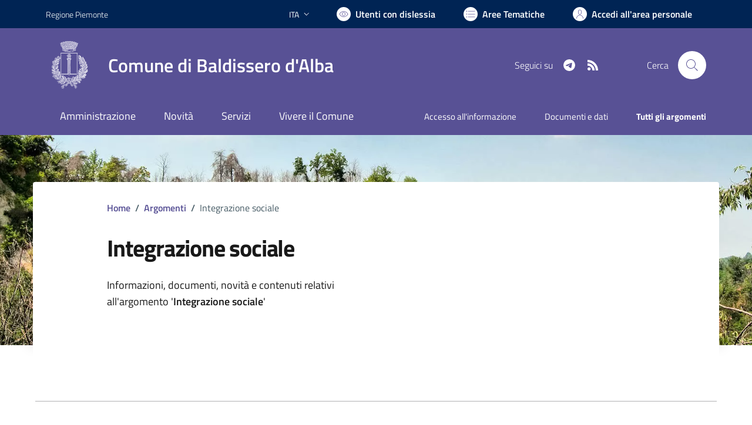

--- FILE ---
content_type: text/html; charset=utf-8
request_url: https://comune.baldisserodalba.cn.it/services/v1/ashx_master/carica_random_ricerca.ashx
body_size: 216
content:

						<li role='listitem'>
							<a href='/servizi/faq/86/Richiedere-l-27accesso-agli-atti'>
								Richiedere l'accesso agli atti
							</a>
						</li>
						<li role='listitem'>
							<a href='/servizi/faq/61/Presentare-denuncia-di-morte'>
								Presentare denuncia di morte
							</a>
						</li>
						<li role='listitem'>
							<a href='/servizi/faq/89/Presentare-domanda-per-assegno-di-maternit-c3-a0'>
								Presentare domanda per assegno di maternità
							</a>
						</li>
						<li role='listitem'>
							<a href='/servizi/faq/64/Richiedere-il-certificato-di-cittadinanza'>
								Richiedere il certificato di cittadinanza
							</a>
						</li>